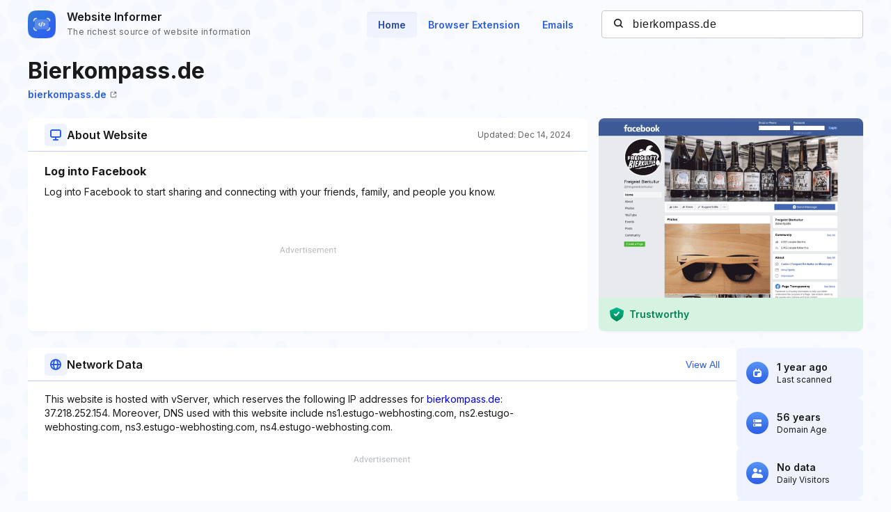

--- FILE ---
content_type: text/html; charset=utf-8
request_url: https://www.google.com/recaptcha/api2/aframe
body_size: 267
content:
<!DOCTYPE HTML><html><head><meta http-equiv="content-type" content="text/html; charset=UTF-8"></head><body><script nonce="JsH_UfPEFjd795mrBl7yTw">/** Anti-fraud and anti-abuse applications only. See google.com/recaptcha */ try{var clients={'sodar':'https://pagead2.googlesyndication.com/pagead/sodar?'};window.addEventListener("message",function(a){try{if(a.source===window.parent){var b=JSON.parse(a.data);var c=clients[b['id']];if(c){var d=document.createElement('img');d.src=c+b['params']+'&rc='+(localStorage.getItem("rc::a")?sessionStorage.getItem("rc::b"):"");window.document.body.appendChild(d);sessionStorage.setItem("rc::e",parseInt(sessionStorage.getItem("rc::e")||0)+1);localStorage.setItem("rc::h",'1769106040562');}}}catch(b){}});window.parent.postMessage("_grecaptcha_ready", "*");}catch(b){}</script></body></html>

--- FILE ---
content_type: application/javascript
request_url: https://assets.webinfcdn.net/redesign/dist/js/ads-tracker.js?v=1.0
body_size: 206
content:
function visible( elem ) {
	return !!( elem.offsetWidth || elem.offsetHeight || elem.getClientRects().length );
}

window.addEventListener('load', function() {
	var isShowAds = (document.querySelectorAll('*[id^="div-gpt-ad-"]').length === 0);

	if (isShowAds) {
		var adsenseBlocks = Array.from(document.querySelectorAll(".adsbygoogle")).filter(visible);
		if (adsenseBlocks.length > 0) {
			var lastAdsenseBlock = adsenseBlocks[adsenseBlocks.length - 1];
			var isLastAdsenseBlockHidden = lastAdsenseBlock.clientHeight === 0;

			var loader = new Image();
			var data = [
				"domain="+domain,
				"is_ads_hidden=" + (isLastAdsenseBlockHidden ? 1 : 0),
				"viewport_height=" + window.innerHeight,
				"ads_top_coord=" + lastAdsenseBlock.offsetTop,
				"device="+device
			];
			loader.src = "/export/tracksense?" + data.join('&') + "&r=" + Math.round(100000 * Math.random());
		}
	} else {
		var ads = Array.from(document.querySelectorAll('*[id^="div-gpt-ad-"]'));
		var countVisibleAds = ads.filter(visible).length;
		var countHiddenAds = ads.length - countVisibleAds;

		var loader = new Image();
		var data = [
			"domain="+domain,
			"visible_ads_count=" + countVisibleAds,
			"hidden_ads_count=" + countHiddenAds,
			"device="+device
		];
		loader.src = "/export/trackalt?" + data.join('&') + "&r=" + Math.round(100000 * Math.random());
	}
});
